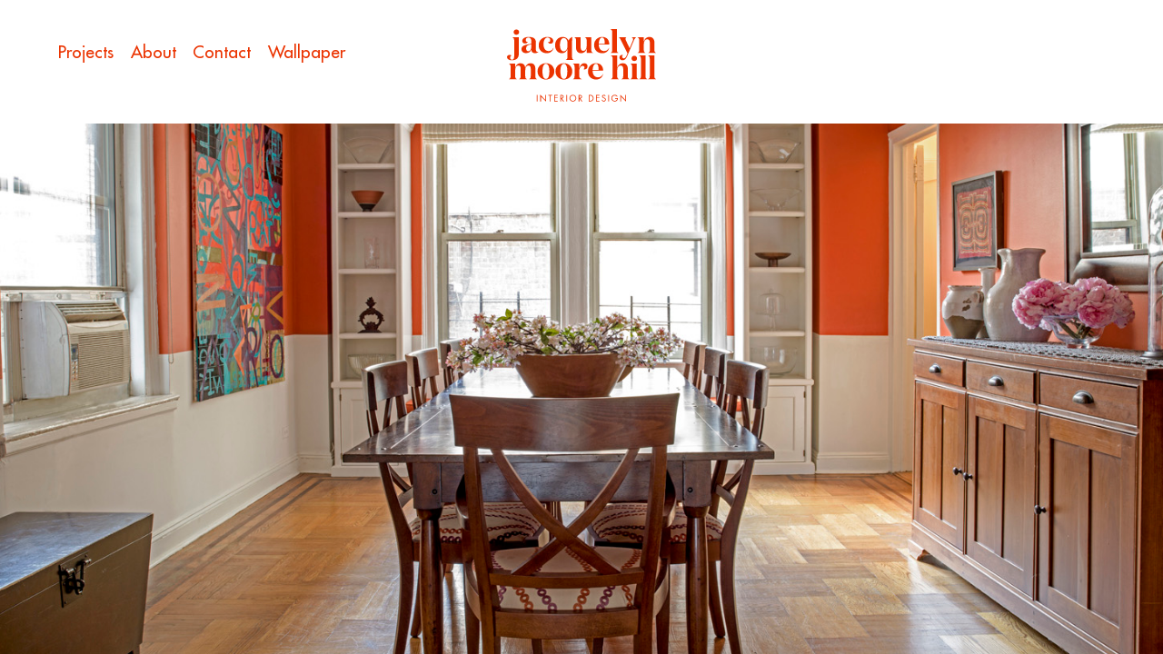

--- FILE ---
content_type: text/html
request_url: http://www.jacquelynmoorehill.com/
body_size: 1126
content:
<!DOCTYPE html>
<html>
  <head>
    <title>Jacquelyn Moore-Hill</title>
    <meta charset="utf-8">
    <meta name="viewport" content="width=device-width, initial-scale=1, user-scalable=0">
    <meta name="mobile-web-app-capable" content="yes">
    <link rel="icon" type="image/png" href="/favicon.png">
  </head>
  <body>
  	<div id="app" class="app">

  	</div>
    <script type="text/javascript" src="/bundle.js"></script>
    <script>
    !function(f,b,e,v,n,t,s){if(f.fbq)return;n=f.fbq=function(){n.callMethod?
    n.callMethod.apply(n,arguments):n.queue.push(arguments)};if(!f._fbq)f._fbq=n;
    n.push=n;n.loaded=!0;n.version='2.0';n.queue=[];t=b.createElement(e);t.async=!0;
    t.src=v;s=b.getElementsByTagName(e)[0];s.parentNode.insertBefore(t,s)}(window,
    document,'script','https://connect.facebook.net/en_US/fbevents.js');
    fbq('init', '642830505925564'); // Insert your pixel ID here.
    fbq('track', 'PageView');
    </script>
    <noscript><img height="1" width="1" style="display:none"
    src="https://www.facebook.com/tr?id=642830505925564&ev=PageView&noscript=1"
    /></noscript>
  </body>
</html>


--- FILE ---
content_type: image/svg+xml
request_url: http://www.jacquelynmoorehill.com/icons.svg
body_size: 2400
content:
<?xml version="1.0" encoding="utf-8"?>
<!-- Generator: Adobe Illustrator 15.1.0, SVG Export Plug-In . SVG Version: 6.00 Build 0)  -->
<!DOCTYPE svg PUBLIC "-//W3C//DTD SVG 1.1//EN" "http://www.w3.org/Graphics/SVG/1.1/DTD/svg11.dtd">
<svg version="1.1" id="Layer_1" xmlns="http://www.w3.org/2000/svg" xmlns:xlink="http://www.w3.org/1999/xlink" x="0px" y="0px"
	 width="100px" height="100px" viewBox="0 0 100 100" enable-background="new 0 0 100 100" xml:space="preserve">
<polyline id="right" points="1,1 33,50 1,99 "/>
<polyline id="left" points="33,99 1,50 33,1 "/>
<g id="exit">
	<line x1="1" y1="1" x2="99" y2="99"/>
	<line x1="99" y1="1" x2="1" y2="99"/>
</g>
<g id="menu">
	<line x1="1" y1="20" x2="99" y2="20"/>
	<line x1="1" y1="50" x2="99" y2="50"/>
	<line x1="1" y1="80" x2="99" y2="80"/>
</g>
<g id="logo">
	<path d="M29.318,78.387c4.392,0,6.502,3.015,6.502,7.491v9.428c0,2.841,0.257,3.531,2.194,4.608V100H27.468v-0.085
		c1.937-1.077,2.152-1.767,2.152-4.608v-9.428c0-2.411-0.646-4.391-3.186-4.391s-4.218,2.369-4.218,6.631v7.188
		c0,2.841,0.258,3.531,2.194,4.608V100H13.863v-0.085c1.938-1.077,2.153-1.767,2.153-4.608v-9.428c0-2.411-0.646-4.391-3.186-4.391
		c-2.54,0-4.219,2.369-4.219,6.631v7.188c0,2.841,0.258,3.531,2.196,4.608V100H0.258v-0.085c1.938-1.077,2.153-1.767,2.153-4.608
		V83.598c0-2.756-0.387-3.616-2.411-4.694v-0.085h8.61v5.769c0.991-3.918,3.445-6.2,7.104-6.2c3.917,0,6.113,2.412,6.458,6.2
		C23.163,80.669,25.658,78.387,29.318,78.387"/>
	<path d="M15.33,68.513c0-3.314,2.838-5.521,6.542-5.521c1.973,0,3.864,0.63,4.889,1.499c-2.127,0.551-3.627,2.208-3.627,5.125
		c0,3.312,1.578,5.361,4.732,5.361c3.862,0,5.281-3.311,5.281-9.461V27.987c0-5.044-0.708-6.62-4.415-8.593v-0.158H44.5v41.628
		c0,10.879-7.57,15.375-16.872,15.375C20.769,76.239,15.33,73.637,15.33,68.513 M38.509,0c3.942,0,6.858,2.837,6.858,6.542
		c0,3.707-2.917,6.545-6.858,6.545c-3.863,0-6.702-2.839-6.702-6.545C31.807,2.837,34.646,0,38.509,0"/>
	<path d="M62.417,95.306v-9.427c0-4.479-2.411-7.491-6.803-7.491c-3.657,0-6.414,2.281-7.491,6.198V67.753h-0.021
		c-1.002,4.044-3.115,7.341-6.178,9.717v17.836c0,2.842-0.215,3.532-2.196,4.607V100h10.591v-0.087
		c-1.979-1.075-2.196-1.765-2.196-4.607v-7.189c0-4.262,1.896-6.631,4.564-6.631c2.542,0,3.531,1.982,3.531,4.393v9.427
		c0,2.842-0.215,3.532-2.196,4.607V100h10.591v-0.087C62.632,98.838,62.417,98.148,62.417,95.306"/>
</g>
</svg>
